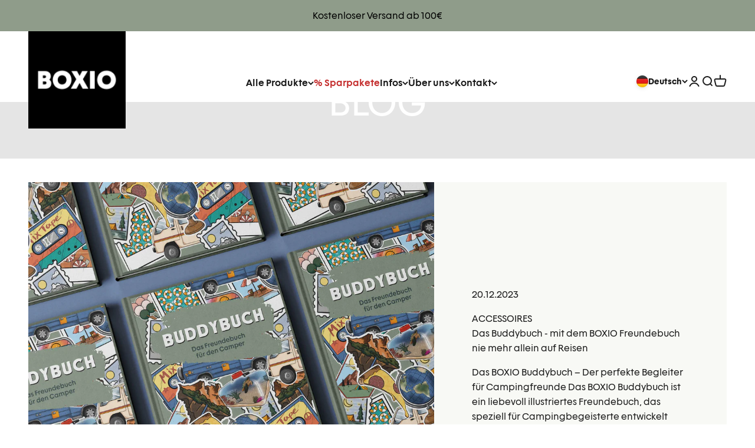

--- FILE ---
content_type: text/css
request_url: https://boxio.de/cdn/shop/t/32/assets/custom.css?v=10757727289001273211765961127
body_size: 5822
content:
.jdgm-star:before{font-family:JudgemeStar!important}.section--extra-tight{--calculated-section-spacing-block-start: min(16px, var(--section-spacing-block-start, var(--section-spacing-block, var(--context-section-spacing-block-start))));--calculated-section-spacing-block-end: min(16px, var(--section-spacing-block-end, var(--section-spacing-block, var(--context-section-spacing-block-end))))}@media screen and (min-width: 700px){.section--extra-tight{--calculated-section-spacing-block-start: min(24px, var(--section-spacing-block-start, var(--section-spacing-block, var(--context-section-spacing-block-start, 0px))));--calculated-section-spacing-block-end: min(24px, var(--section-spacing-block-end, var(--section-spacing-block, var(--context-section-spacing-block-end, 0px))))}}@media screen and (min-width: 1600px){.section--extra-tight{--calculated-section-spacing-block-start: min(36px, var(--section-spacing-block-start, var(--section-spacing-block, var(--context-section-spacing-block-start, 0px))));--calculated-section-spacing-block-end: min(36px, var(--section-spacing-block-end, var(--section-spacing-block, var(--context-section-spacing-block-end, 0px))))}}.semi-bold,.subheading{font-family:var(--text-font-family-semibold);font-weight:var(--text-font-weight-semibold)}.bold{font-family:var(--heading-font-family);font-weight:var(--heading-font-weight)}.button,.btn{font-family:var(--text-font-family-semibold);font-weight:var(--text-font-weight-semibold);font-size:var(--text-base);width:fit-content;padding-inline-start:var(--spacing-8);padding-inline-end:var(--spacing-8)}.prose :is(h1,h2,h3,h4,h5,h6) .text-custom{font-family:var(--heading-font-family)}html.lock [id^=trustbadge-container-],html.lock #CookiebotWidget,body.quick-add-visible [id^=trustbadge-container-],body.quick-add-visible #CookiebotWidget{display:none!important}.cart-drawer .button.button--xl{max-width:100%;width:100%}.cart-drawer__payment-icons{justify-content:center}.ds-cart-drawer__shipping-text{margin-top:calc(var(--spacing-2) * -1)}.ds-cart__free-shipping{color:rgb(var(--success-text))}.section_header .heading{text-transform:uppercase}.section_header .subheading{font-family:var(--text-font-family-semibold);font-weight:var(--text-font-weight-semibold);font-size:var(--text-lg);margin:0}.slideshow__controls.stretch{width:100%;padding-left:80px;padding-right:80px;bottom:50%;right:0}.slideshow__controls.stretch .prev-next-buttons{justify-content:space-between}.page-dots.slideshow_page-dots{display:none}@media screen and (min-width: 1150px){.section-header{grid-template-columns:80vw}.shopify-section--product-recommendations .section-header{justify-content:center}}@media (max-width: 699px){.slideshow__controls{width:100%;display:flex;justify-content:center}.slideshow__controls.stretch{bottom:var(--container-gutter)}.place-self-end-center .slide_sub_heading{margin:15px auto}.section-header .subheading{font-family:var(--text-font-family-semibold);font-weight:var(--text-font-weight-semibold);font-size:var(--text-lg)}.page-dots.slideshow_page-dots{justify-content:center;gap:var(--spacing-2-5) var(--spacing-4);flex-wrap:wrap;display:flex;color:#fff}.slideshow__controls .circle-button--fill-mobile{background:#fff;color:#000}}.floating-controls-container .circle-button{opacity:1;visibility:visible;transform:scale(1);border-color:rgb(var(--text-color) / 1)}.floating-controls-container .circle-button[disabled]{opacity:0;visibility:hidden;pointer-events:none}@media screen and (max-width: 699px){.form{justify-content:center}}.dropdown-menu.ds-dropdown-menu .dropdown-menu__item{opacity:1;height:100%}.dropdown-menu.ds-dropdown-menu .ds-dropdown-menu__item-details{height:100%}.dropdown-menu.ds-dropdown-menu{border-radius:var(--spacing-2);padding:0 var(--spacing-4);gap:0}.ds-header__link-list .highlight,.ds-panel__links .highlight{color:rgb(var(--header-highlight-color))}.ds-header__link-list .highlight-2,.ds-panel__links .highlight-2{color:rgb(var(--header-highlight-color-2))}.dropdown-menu.ds-dropdown-menu li{min-height:50px;color:#3d5152}.dropdown-menu.ds-dropdown-menu li+li{border-top:1px solid #ccc}.ds-dropdown-menu__item-icon{max-width:50px}.panel-list__wrapper.ds-panel-list__wrapper,.panel-list__wrapper.ds-panel-list__wrapper .text-subdued{color:#3d5152}.ds-panel__back-link{background:#e8e8e8}.panel__wrapper.ds-panel__wrapper{padding:0}.ds-panel__links li{min-height:50px}.ds-panel__links li a,.ds-panel__links li button{height:100%;padding:0 var(--spacing-4)}.ds-panel__links li a{display:inline-flex;align-items:center;justify-content:space-between}.ds-panel__links li+li{border-top:.5px solid #3d5152}.ds-panel__links.v-stack{gap:0}.ds-panel__wrapper .panel-footer{padding:var(--drawer-body-padding)}.ds-panel__item-circle{width:50px;display:inline-flex;justify-content:center}@media (min-width: 1150px){.desk__icon_list{margin-top:-30px}.header__main-nav{padding-right:20px}.header__link-list.ds-header__link-list{gap:var(--spacing-4) var(--header-link-list-spacing)}}.slide_heading{text-transform:uppercase}.slide_sub_heading{margin-left:auto;margin-right:auto;text-transform:uppercase}@media (max-width: 699px){.content-over-media .prose{margin-bottom:20px}}.column_subtitle,.column__heading{text-transform:uppercase}.multi-column__item .prose{margin:10px 0 50px}.shopify-section--multi-column .multi-column.scroll-area{align-items:center}.rich-text__wrapper .heading_block{text-transform:uppercase}.price-list .text-subdued{color:rgb(var(--text-color) / 1)}.product-card__info .price-list.ds-price-list-row-reverse,.rating-with-text .price-list.ds-price-list-row-reverse{flex-direction:row-reverse}.hotspot_content .section_header{margin-bottom:30px}.hotspot_content .section_header .subheading{text-transform:uppercase}.hotspot_content .prose{margin-bottom:40px}.hot-spot__dot:hover{background:#f8db7d}.popover::part(content){border-radius:0}.content-over-media.hot-spots>:is(img,video,iframe,svg,video-media){object-fit:contain}.multiple-images-with-text__content-list .section_header,.multiple-images-with-text__content-list .prose{margin-bottom:30px}.ctm_btn.text-with-icon{font-weight:500}.multiple-images-with-text__content-with-nav .circle-button.ring{box-shadow:0 0 0 1px rgb(var(--text-color) / 1)}.media-with-text .section_header .subheading{text-transform:uppercase}.content_description{padding:25px 0}@media (max-width: 699px){.content_description{padding:0 0 25px}}@media screen and (min-width: 1000px){.media-with-text__item.ds-media-with-text__item{align-items:flex-start}.media-with-text__item.ds-media-with-text__item .media-with-text__media{padding-top:var(--media-with-text-content-padding)}}.logo-list__item{padding:0;border:none;align-items:stretch}.logo-list__image{object-fit:cover}.shopify-section--testimonials .ring,.shopify-section--image-link-blocks .ring,.shopify-section--faq .ring{box-shadow:0 0 0 1px rgb(var(--text-color) / 1)}.shopify-section--testimonials .ring:hover,.shopify-section--image-link-blocks .ring:hover,.shopify-section--faq .ring:hover{box-shadow:0 0 0 1px #f8db7d;color:#f8db7d}.footer_bottom_part{padding:30px 0}.footer_right_side button.text-with-icon{color:rgb(var(--text-color))}.footer__block .block_title{text-transform:uppercase}.footer__block-content span:hover{color:#f8db7d}.footer__block-content{display:flex;flex-direction:column}.footer{--footer-block-list-gap: var(--spacing-6) !important}@media (max-width: 999px){.footer__block-list{gap:20px}.footer__block-list{justify-content:space-between}.footer__block-list{flex-wrap:wrap}}@media (max-width: 767px){.footer__block ul{display:grid!important}.footer__block ul li{margin:0!important}}@media (max-width: 699px){.footer__block-list{row-gap:40px}.footer__aside .footer__aside-top{width:100%;display:block}.footer__aside{display:flex;flex-wrap:wrap;justify-content:center}.footer__aside .social-media{justify-content:center;margin-bottom:30px}}@media screen and (min-width: 700px){.footer__block--text{flex-basis:calc(20% - var(--spacing-6))}.footer__block--menu{max-width:unset;flex-basis:calc(20% - var(--spacing-6))}.footer__block--menu.double{flex-basis:calc(40% - var(--spacing-6))}}@media screen and (min-width: 1000px){.footer__block-list{flex-wrap:nowrap}}.product-card{border-radius:var(--rounded-lg);display:flex;flex-direction:column}.product-card__figure .product-card__image{object-fit:cover;border-radius:var(--rounded-lg)}.product-card__figure a{display:block;height:100%}.product-card__quick-buy{width:100%;left:0;text-align:center}.product-card__info.ds-product-card__info{gap:var(--spacing-4);display:flex;flex-direction:column;height:100%;justify-content:space-between}.ds-product-card__info .ds-product-card__price{margin-top:var(--spacing-1)}.product-card__buy-buttons{justify-content:center;justify-items:stretch}.product-card__buy-buttons .button--outline{width:100%}.product-card__figure{border-radius:50%}@media (max-width: 699px){.floating-controls-container .circle-button--lg{width:45px;height:45px}.floating-controls-container .circle-button:first-of-type:not(:lang(ae),:lang(ar),:lang(arc),:lang(bcc),:lang(bqi),:lang(ckb),:lang(dv),:lang(fa),:lang(glk),:lang(he),:lang(ku),:lang(mzn),:lang(nqo),:lang(pnb),:lang(ps),:lang(sd),:lang(ug),:lang(ur),:lang(yi)){left:0}.floating-controls-container .circle-button:last-of-type:not(:lang(ae),:lang(ar),:lang(arc),:lang(bcc),:lang(bqi),:lang(ckb),:lang(dv),:lang(fa),:lang(glk),:lang(he),:lang(ku),:lang(mzn),:lang(nqo),:lang(pnb),:lang(ps),:lang(sd),:lang(ug),:lang(ur),:lang(yi)){right:0}.floating-controls-container .circle-button{top:calc(40% - 24px)}}@media not screen and (pointer: fine){.product-card__mobile-quick-buy-button{margin-left:auto;margin-right:1.075rem}}.custom_btn{margin-top:40px;text-align:center}.collection-navigation-mobile{display:none}.collection-navigation-desktop{padding-top:0;padding-bottom:0;display:flex;flex-direction:row;row-gap:30px;column-gap:30px;align-items:center;justify-content:center;flex-wrap:wrap}.collection-navigation-desktop__link.current{text-decoration:underline;text-underline-offset:3px}.collection-navigation-desktop__link{font-size:var(--text-lg);font-family:var(--text-font-family-semibold);font-weight:var(--text-font-weight-semibold)}@media screen and (max-width: 699px){.collection-navigation-desktop{display:none}.collection-navigation-mobile{display:flex;flex-direction:column;justify-content:center;align-items:center;position:relative}.collection-navigation-mobile__btn{padding:var(--spacing-4) 0;width:100%;margin-left:auto;margin-right:auto;text-align:center;font-size:var(--text-lg);font-family:var(--text-font-family-semibold);font-weight:var(--text-font-weight-semibold)}.collection-navigation-mobile__link.hidden{display:none}.collection-navigation-mobile__links{display:flex;flex-direction:column;align-items:stretch;justify-content:center;gap:5px;margin-top:calc(1rem + 5px);position:absolute;top:30px;z-index:1;background-color:#fff;padding:10px}.collection-navigation-mobile__link.current{text-decoration:underline;text-underline-offset:3px}.collection-navigation-mobile__link{display:block;background-color:#f8f9f5;padding:5px 10px;text-align:center}}.main-collection.content-over-media{place-items:flex-start center;gap:0}.pagination__container{display:flex;justify-content:center}.collection.collection--filters-sidebar .pagination__container{grid-column:2}.main-collection.content-over-media>:is(img){min-height:auto}.prose .main-collection__subheading{margin-block-start:10px}#accordion-sort-by,.popover-listbox__option[value=title-ascending],.popover-listbox__option[value=title-descending],.popover-listbox__option[value=best-selling]{display:none}@media screen and (max-width: 699px){.main-collection.content-over-media{grid-template:none}.collection.ds-collection{margin-block-start:var(--spacing-4)}}@media screen and (max-width: 999px){#accordion-sort-by{display:block}}.main-collection__mobile-split{display:flex;flex-direction:row}.main-collection__mobile-split img{width:50%}.animated-arrow.animated-arrow-bottom:before{transform:translateY(-5px) rotate(135deg)}.animated-arrow.animated-arrow-bottom{margin-top:15px;border:1px solid black;border-radius:100%;padding:20px}.facets__floating-filter{z-index:2}.ds-mobile-filter{display:flex;justify-content:flex-end}@media screen and (min-width: 1000px){.ds-mobile-filter{display:none}}@media screen and (min-width: 1000px){.product-info{max-width:500px}}.block-swatch__item{display:flex;flex-direction:column;align-items:center;justify-content:center;height:100%;padding-bottom:10px;padding-top:10px;z-index:10}:checked+.block-swatch:before,.block-swatch.is-selected:before{background:#dedfcf}:checked+.block-swatch,:checked+.block-swatch:hover{border:1px solid #dedfcf}.block-swatch{border:1px solid #707070}.block-swatch:hover{border:1px solid #f8db7d}.ds-media-swatch__wrapper{display:flex;flex-direction:column;align-items:center}.ds-media-swatch__wrapper.disabled{opacity:.5}.ds-media-swatch__wrapper.disabled .media-swatch:after{color:rgb(var(--text-color) / .5);background-image:linear-gradient(to bottom right,#0000 50%,currentColor 50% calc(50% + 2px),#0000 calc(50% + 2px));content:"";position:absolute;top:0;left:0;right:0;bottom:0}.variant-picker__option-values.ds-variant-picker__option-values{display:grid;grid:auto / auto-flow 1fr;width:fit-content}.ds-media-swatch__value{margin-block-start:var(--spacing-2)}.buy-buttons--full .button--xl{max-width:500px;width:100%}.product-info__offer-list{grid-template-rows:repeat(auto-fit,minmax(20px,1fr))}.offer{padding:var(--spacing-1);display:flex;align-items:center}.content_description .metafield-rich_text_field ul{list-style-type:">";list-style-position:outside;margin-left:10px}.content_description .metafield-rich_text_field ul li{padding-left:10px;min-height:1em}.testimonial-list{padding-top:50px}.media-with-text__media,.media-with-text__content .prose{opacity:1}.animated-arrow:before{width:var(--spacing-4);height:var(--spacing-4)}.circle-button{width:var(--spacing-10);height:var(--spacing-10);color:#fff;background-color:#3d5152;box-shadow:none}.accordion-box.bg-secondary .accordion:first-of-type{border-block-start-width:0}.accordion-box.bg-secondary .accordion:last-of-type{border-block-end-width:0}.accordion__toggle:hover .accordion__toggle-text{color:var(--hover-color)}.product-info__accordion .animated-arrow:before{width:var(--spacing-2);height:var(--spacing-2)}.product-info__accordion .circle-button{width:var(--spacing-5);height:var(--spacing-5);color:#fff;background-color:#3d5152;box-shadow:none}.product-info__accordion .accordion__toggle{--accordion-spacing: var(--spacing-2)}.product-info__accordion .accordion__toggle:hover .accordion__toggle-text{color:var(--hover-color)}.product-info li{list-style-position:outside;margin-inline-start:var(--spacing-4-5)}.group[aria-expanded=true] .animated-arrow.group-expanded\:rotate{transform:rotate(270deg)}.section__faq .accordion{border-color:#707070}.section__faq .accordion__toggle-text{max-width:70%}.featured-collection__btn{display:flex;flex-direction:row;justify-content:center;align-items:center}.animated-arrow.animated-arrow-bottom.featued-collection:before{left:-2px}.image-link-blocks__slider{display:flex;justify-content:center;align-items:center;gap:40px}.image-link-blocks{gap:0}.stretching-dots.image-link-blocks__dots>*[aria-current=true]{width:var(--spacing-2)}.product-info__product-description-desktop{display:block}.product-info__product-description-mobile,.load-more__container.featured-collection{display:none}.section.section__image-link-blocks{padding-inline-start:0;padding-inline-end:0}.scrollable-with-controls.floating-controls-container{overflow-x:scroll}.section__image-link-blocks.ds-section__image-link-blocks .section-header{padding-inline:var(--container-gutter)}.image-link-blocks__scrollbar{padding-inline-start:max(var(--calculated-section-spacing-inline),50% - var(--container-max-width) / 2);padding-inline-end:max(var(--calculated-section-spacing-inline),50% - var(--container-max-width) / 2)}.image-link-blocks__scrollbar .scrollbar{max-width:70vw;margin:0 auto}.image-link-blocks__scrollbar .scrollbar__progress{height:var(--spacing-1);border-radius:var(--rounded-input)}.image-link-blocks__scrollbar .scrollbar__progress:before{background:#3d5152;border-radius:var(--rounded-input)}.animated-arrow--bottom{transform:rotate(90deg)}.faq-ring{margin-left:5px;margin-right:5px}.product-info__inventory{margin-block-end:0;margin-block-start:0;display:flex;gap:7px;flex-direction:row;align-items:center}.product-info__inventory.instock{color:rgb(var(--success-text))}.product-info__inventory.lowstock{color:rgb(var(--warning-text))}.icon--inventory{position:relative;width:25px;height:25px}.icon--inventory:before{width:9px;height:9px;background:rgb(var(--success-text));border-radius:9px;position:absolute;left:0;top:0;content:"";margin:8px}.icon--inventory.low:before{background:rgb(var(--warning-text))}.icon--inventory.oos:before{background:rgb(var(--error-text))}.icon--inventory:before{-webkit-animation:inventory-pulse 2s linear infinite;animation:inventory-pulse 2s linear infinite}.icon--inventory.low:after{background:rgb(var(--warning-text))}.icon--inventory.oos:after{background:rgb(var(--error-text))}.icon--inventory:after,.icon--inventory:before{width:9px;height:9px;background:rgb(var(--success-text));border-radius:9px;position:absolute;left:0;top:0;content:"";margin:8px}.product-info__subtitle+.product-info__title{margin-block-start:0}.product-info__title+.product-info__subtitle{margin-block-start:calc(var(--product-info-block-spacing) / 4)}.ds-product-info__subtitle{color:rgb(var(--text-color))}.ds-product-info__title{display:flex;flex-direction:column;gap:calc(var(--product-info-block-spacing) / 4)}.product-info__price{margin-block-end:0}.product-info__buy-buttons{margin-block-start:0;margin-block-end:calc(var(--product-info-block-spacing) / 1.5)}.product-info__text{margin-block-start:calc(var(--product-info-block-spacing) / 1.5)}.horizontal-product__cta{display:flex;flex-direction:column;gap:5px;align-items:stretch}.cart-order__summary .horizontal-product__cta{margin-inline-end:0}.cart-order__summary .horizontal-product{padding-inline:0}.horizontal-product__cta .button{width:100%}.horizontal-product__info-title{color:#3d5152}.horizontal-product-list.rounded-xs{border-radius:5px}.product-info__recommendations-desktop{display:block}.product-info__recommendations-mobile{display:none}.cart-drawer__recommendations.ds-cart-drawer__recommendations{--horizontal-product-width: 330px}@media screen and (max-width: 699px){.horizontal-product__cta{flex-direction:row}}@media screen and (max-width: 470px){.horizontal-product__cta{flex-direction:column;width:100%}}@-webkit-keyframes inventory-pulse{0%{opacity:.5}to{transform:scale(2.5);opacity:0}}@keyframes inventory-pulse{0%{opacity:.5}to{transform:scale(2.5);opacity:0}}@media screen and (max-width: 999px){.content_description .metafield-rich_text_field ul{list-style-type:none}}@media screen and (min-width: 1000px){.product-gallery__thumbnail-list{grid-auto-columns:136px;gap:var(--spacing-2)}}@media screen and (max-width: 699px){.product-info{text-align:center}.product-info__accordion{text-align:start}.product-info__price .rating-with-text{flex-direction:column;justify-content:center;gap:10px}.product-info__price .rating{margin-inline-start:0}.block-swatch{text-align:left;transition:width 1s}.product-info__product-description-desktop{display:none}.product-info__product-description-mobile{display:block}.product-info__recommendations-desktop{display:none}.product-info__recommendations-mobile{display:block}.text-with-icon.product-info__inventory{justify-content:center}.offer{text-align:left}.media-with-text__content{padding:40px 10px}.section.section__faq{padding-block-start:20px;padding-block-end:20px}.featured-collection__btn{display:none}.load-more__container.featured-collection{display:flex;flex-direction:column;justify-content:center;align-items:center;font-weight:500}.load-more__container.featured-collection .animated-arrow.animated-arrow-bottom{width:52px;height:52px}.hotspot_content .section_header{margin-bottom:10px}.accordion-box{padding:var(--spacing-1) var(--spacing-2)}.scroll-area{overflow-x:scroll}.image-link-blocks.scroll-area.bleed{margin-inline-end:0}}@media screen and (max-width: 400px){.block-swatch{transition:width 1s}}.cross-selling-image{position:relative;max-height:180px;max-width:180px}.cross-sell{max-width:80rem}.cross-sell__images{display:flex;align-items:flex-start;justify-content:flex-start;margin-top:1.25rem;gap:20px}.cross-sell__items-container{display:flex;flex-direction:column;margin-top:1.25rem}.cross-sell__items{display:flex;flex-direction:column;flex-grow:1;margin-top:1.25rem;margin-bottom:2.5rem;gap:10px}.cross-selling-item{display:flex;flex-direction:column;text-align:center;align-items:center;justify-content:flex-start;gap:10px;flex-basis:180px}.cross-selling-title .price-list{justify-content:center}.cross-sell__total-container{display:flex;flex-direction:column;align-items:flex-start;gap:20px}.cross-sell__total{display:flex;align-items:end;justify-content:center;margin-bottom:.5rem}.cross-sell__total-price{margin-right:5px;font-weight:500}.cross-sell__total-sale{margin-right:5px}.cross-sell__button{width:500px;cursor:pointer}.cross-sell__button-desktop{display:block}.cross-sell__button-mobile{display:none}.cross-sell__header{display:flex;flex-direction:column;gap:20px;margin-bottom:2rem;align-items:flex-start;text-align:start}.cross-sell__icon{display:block;position:relative;height:180px;width:10px}.cross-sell__icon svg{position:absolute;top:50%}.cross-selling-title-container svg{display:block}.cross-selling-image__remove,.cross-selling-image__add{position:absolute;top:5px;right:5px}.cross-selling-image__remove,.cross-selling-image__add{cursor:pointer}.cross-selling-title__add{border-radius:100px}.cross-sell__product-wrapper{position:relative}.cross-sell__main-product{position:absolute;left:0;top:0;width:100%;z-index:0}.cross-sell__products-wrapper{display:flex;flex-direction:column;gap:var(--spacing-4);justify-content:space-between;overflow-x:hidden;margin-left:calc(25% + var(--spacing-8));z-index:2}.cross-sell__products-wrapper.floating-controls-container .circle-button{top:calc(50% + 12px)}.cross-sell__products-header-wrapper{display:flex;flex-direction:column;gap:var(--spacing-4);align-items:flex-start}@media screen and (max-width: 1000px){.cross-sell__icon{height:120px}.cross-sell__products-wrapper .product-card__figure{aspect-ratio:1}}@media screen and (max-width: 999px){.cross-sell__images{flex-wrap:wrap;gap:7px;justify-content:center}.cross-sell__total-container{align-items:center}}@media screen and (max-width: 699px){.cross-selling-image{max-width:150px}.cross-sell__button{width:auto}.cross-sell__button-desktop{display:none}.cross-sell__button-mobile{display:block}.cross-sell__icon{display:none}.cross-selling-title-container svg{display:none}.cross-selling-title-container{justify-content:center}.cross-sell__items{gap:5px}.cross-sell__products-wrapper{margin-left:0;position:relative;z-index:2;padding-block:var(--mobile-content-padding-top) var(--spacing-8)}.cross-sell__main-product{width:100%;left:unset;right:0}.cross-sell__products-header-wrapper{padding-inline:var(--context-section-spacing-inline)}.cross-sell__products-wrapper.floating-controls-container .circle-button{display:none}}.blog-banner-content{z-index:1}.blog-banner{position:relative}.blog-filter-list{color:#000}.blog-banner__form{max-width:100%}.input{background:#fff;color:rgb(var(--text-color));border-radius:0}.floating-label{color:rgb(var(--text-color));opacity:1}.fieldset-with-submit__privacy{font-size:10px;text-align:left!important;font-weight:300;line-height:13px;letter-spacing:1px}.textarea.is-floating{background-color:#fff;border-radius:0}.fieldset-with-submit__outer{display:flex;flex-direction:column}.fieldset-with-submit__inner{display:flex;flex-direction:row;gap:5px;margin-top:10px}.blog-filter-list{margin-block-start:var(--spacing-14);text-underline-offset:5px}.blog-filter-list [aria-selected=false]{opacity:1}.blog-filter-list [aria-selected=true]{text-decoration:underline}.shopify-section--testimonials+.shopify-section--image-link-blocks{padding-block-start:2rem}.blog-post-card__info{align-items:center;display:flex}.blog-post-card__figure img{aspect-ratio:1}@media screen and (min-width: 1400px){.blog-posts__container{margin-block-start:var(--spacing-14);margin-block-end:var(--spacing-14)}}@media screen and (min-width: 1150px){.blog-post-card--featured .blog-post-card__info{padding:var(--spacing-5) var(--spacing-16)}.blog-post-card--featured{grid-template-columns:1fr .72fr}.shopify-section--testimonials+.shopify-section--image-link-blocks{padding-block-start:6rem}.blog-posts{--article-per-row: var(--blog-posts-per-row, 4)}}@media screen and (min-width: 700px){.blog-post-card{--blog-post-card-figure-gap: var(--spacing-10);height:100%;align-content:stretch;align-items:stretch}.blog-post-card:not(.blog-post-card--featured) .blog-post-card__heading a{overflow:hidden;-webkit-line-clamp:3;-webkit-box-orient:vertical;display:-webkit-box}.blog-post-card:not(.blog-post-card--featured) .blog-post-card__info-inner{grid-template-rows:auto}.blog-post-card:not(.blog-post-card--featured) .blog-post-card__content{overflow:hidden;-webkit-line-clamp:4;-webkit-box-orient:vertical;display:-webkit-box}}@media screen and (min-width: 700px){.fieldset-with-submit{grid-template-columns:1fr 1fr 1fr}.blog-post-navigation-mobile{display:none}.blog-post-navigation-desktop{display:flex;justify-content:center}}@media screen and (max-width: 699px){.fieldset-with-submit{max-width:250px}.blog-banner__form{justify-content:center}.fieldset-with-submit__privacy{font-size:9px}.blog-post-card--featured{background-color:transparent;gap:var(--blog-post-card-figure-gap)}.blog-post-card--featured .blog-post-card__info{padding:0}.blog-post-card__info-inner{text-align:center;justify-content:center}.blog-post-card__meta{justify-content:center}.blog-post-card__content-button{display:flex;justify-content:center}.blog-posts{--blog-articles-gap: var(--spacing-12)}.blog-post-navigation-mobile{color:#000;display:flex;justify-content:center;align-items:center;flex-direction:column;position:relative;margin-block-start:var(--spacing-10)}.blog-post-navigation-mobile__link.hidden,.blog-post-navigation-desktop{display:none}.blog-post-navigation-mobile__links{display:flex;flex-direction:column;align-items:stretch;justify-content:center;gap:5px;margin-top:5px;position:absolute;top:30px;z-index:1;background-color:#fff;padding:10px}.blog-post-navigation-mobile__link[aria-selected=true]{text-decoration:underline;text-underline-offset:3px}.blog-post-navigation-mobile__link{display:block;background-color:#f8f9f5;padding:5px 10px;text-align:center;font-weight:400}.kl-private-reset-css-Xuajs1{flex-wrap:wrap}.kl-private-reset-css-Xuajs1[data-testid=form-row]>.kl-private-reset-css-Xuajs1[data-testid=form-component]{flex:1 1 100%!important}}.slideshow-2__slide_heading,.slideshow-2__slide_content{text-align:center}.slidehow-2__prose.prose{margin-top:40px}.article-product__wrapper{display:flex;flex-direction:row;align-items:center;margin-block-start:50px!important;margin-block-end:50px!important;background-color:#f8f9f5;padding:40px 20px;gap:5px}.article-product__content{display:flex;flex-direction:column;flex-basis:50%;align-items:flex-start;justify-content:center;gap:20px}.article-product__content-description{margin-block-start:0!important}.article-product__image{flex-basis:50%;background:none!important;margin-block:0!important;object-fit:contain;object-position:center}.article-product__image img{margin-block:0!important}.article-content .prose ul{list-style-position:outside;margin-left:20px}.article-content .prose ul li{padding-left:10px;min-height:1em}@media screen and (max-width: 699px){.article-product__wrapper{flex-direction:column;padding:0}.article-product__content{padding:40px 20px}}.ds-article-highlight__wrapper{background-color:var(--highlight-background-color);border-left:2px solid var(--highlight-color);padding:var(--spacing-6)}.ds-article-note{color:var(--text-color);background-color:var(--background-color);padding:var(--spacing-6);width:fit-content;margin:var(--container-gutter);display:flex;flex-direction:column;gap:var(--spacing-4)}.article>.ds-article__container .container{display:grid;gap:var(--spacing-10);margin-block-end:var(--article-margin-block-end);justify-content:safe center}.ds-article-relevant-articles{display:flex;flex-direction:column;gap:var(--spacing-2);margin:var(--container-gutter)}.ds-article-relevant-article{display:flex;flex-direction:column;gap:var(--spacing-1);border-left:1px solid #707070;padding-inline-start:var(--spacing-2)}.ds-article-relevant-article__tag{font-weight:700}.ds-article__container{display:grid;grid-template-rows:auto;grid-template-areas:"note" "relevant" "content"}.ds-article-note__container{grid-area:note;position:relative}.ds-article__container .container{grid-area:content}.ds-article-relevant-articles__container{grid-area:relevant;position:relative}.article-content.ds-article-content{padding-block-start:0}@media screen and (min-width: 700px){.article>.ds-article__container .container{gap:var(--spacing-16)}}@media screen and (min-width: 1150px){.article-content.ds-article-content{padding-block-start:var(--spacing-10)}.ds-article__container{display:grid;grid-template-columns:.5fr 1fr .5fr;grid-template-areas:"note content relevant"}.ds-article-note{position:sticky;z-index:100;top:25vh;margin-left:var(--spacing-12)}.ds-article-relevant-articles{position:sticky;z-index:100;top:25vh;margin-right:var(--spacing-12)}}.collection__facets .circle-button{width:var(--spacing-6);height:var(--spacing-6)}.collection__facets .circle-button .animated-arrow:before{width:var(--spacing-2);height:var(--spacing-2)}details.last-element .dropdown-menu .dropdown-menu:not(:lang(ae),:lang(ar),:lang(arc),:lang(bcc),:lang(bqi),:lang(ckb),:lang(dv),:lang(fa),:lang(glk),:lang(he),:lang(ku),:lang(mzn),:lang(nqo),:lang(pnb),:lang(ps),:lang(sd),:lang(ug),:lang(ur),:lang(yi)){left:unset;right:calc(100% + var(--spacing-4))}product-recommendations reveal-items.center{margin:0 auto}.product-card__title,.product-card__title>*{color:#3d5152;line-height:1.2}.ds-breadcrumbs{display:flex;align-items:center;gap:var(--spacing-1);padding-block-start:0;padding-block-end:0;flex-wrap:wrap}.shopify-section--main-product .ds-breadcrumbs{padding-block-start:var(--spacing-6);padding-block-end:var(--spacing-6)}.ds-breadcrumbs.justify-start{justify-content:start}.ds-breadcrumbs.justify-center{justify-content:center}.ds-breadcrumbs.justify-end{justify-content:end}.ds-breadcrumbs__collection-title{margin-block-end:var(--spacing-4)}@media screen and (max-width: 999px){.shopify-section--main-product .ds-breadcrumbs{padding-block-start:var(--spacing-4);padding-block-end:var(--spacing-4)}}@media screen and (min-width: 1600px){.shopify-section--main-product .ds-breadcrumbs{padding-block-start:0}}.ds-badge-on-sale{transform:translateY(-10%);margin-block:var(--spacing-2)}.ds-badge-on-sale-collection{margin:0 auto}.prose.ds-worlds__content>*{margin-block-start:var(--spacing-2)!important}.ds-worlds__content .ds-worlds__link{width:fit-content}.text-center .ds-worlds__content .ds-worlds__link{margin-inline:auto}.text-start .ds-worlds__content .ds-worlds__link{margin-inline:0 auto}.text-end .ds-worlds__content .ds-worlds__link{margin-inline:auto 0}@media screen and (min-width: 700px){.media-grid.ds-worlds{grid:auto-flow dense var(--calculated-row-height) / repeat(6,minmax(0,1fr))}.sm\:text-center .ds-worlds__content .ds-worlds__link{margin-inline:auto}.sm\:text-start .ds-worlds__content .ds-worlds__link{margin-inline:0 auto}.sm\:text-end .ds-worlds__content .ds-worlds__link{margin-inline:auto 0}}.ds-block-swatch{display:flex;align-items:center;justify-content:center}.ds-is-selected{background-color:#dedfcf}.ds-block-swatch:hover{border:1px solid #707070}@media screen and (max-width: 699px){.ds-block-swatch span{font-size:var(--text-sm)}.ds-mx-auto{margin:0 auto}.ds-variant-picker{gap:var(--spacing-2)}}.ds-flex-col{display:flex;flex-direction:column;align-items:start}.ds-w-fit{width:fit-content}.ds-grid-2{display:flex;gap:2rem;align-items:end;overflow-x:auto;overflow-y:hidden;scroll-snap-type:x mandatory;scroll-behavior:smooth;-webkit-overflow-scrolling:touch;scrollbar-width:none;-ms-overflow-style:none}.ds-grid-2::-webkit-scrollbar{display:none}.ds-grid-2>*{flex:0 0 auto;scroll-snap-align:start;min-width:280px;max-width:350px}.ds-free-products-wrapper{width:100%;overflow:hidden}.ds-free-products-header{display:flex;justify-content:space-between;align-items:center;margin-bottom:1rem}.scroll-arrows{display:flex;gap:.5rem}.scroll-arrow{pointer-events:all;background:#fffffffa;border-radius:50%;width:44px;height:44px;display:flex;align-items:center;justify-content:center;cursor:pointer;transition:all .2s ease}.scroll-arrow:hover{background:#fff}.scroll-arrow:active{transform:scale(.95)}.scroll-arrow svg{color:#333;width:24px;height:24px}@media screen and (max-width: 699px){.ds-grid-2{gap:1.5rem}.ds-grid-2>*{min-width:240px;max-width:300px}.scroll-arrow{width:36px;height:36px}.scroll-arrow svg{width:20px;height:20px}}
/*# sourceMappingURL=/cdn/shop/t/32/assets/custom.css.map?v=10757727289001273211765961127 */


--- FILE ---
content_type: text/css
request_url: https://boxio.de/cdn/shop/t/32/assets/announcement-bar.css?v=10432678498462896581738080615
body_size: -483
content:
.announcement_wrapper{display:flex;justify-content:space-between}.announcement_wrapper p{display:flex;align-items:center;gap:10px}.announcement_wrapper p img,.ds-announcement-bar__item img{height:35px}.ds-tab_down{display:none}.announcement_wrapper .ds-tab_up{display:flex;justify-content:space-between;width:100%}.announcement_wrapper .ds-tab_up.center{justify-content:center}.ds-static_announcement .shape-circle.shape--sm{opacity:0;visibility:hidden}.announcement-bar__wrapper.ds-announcement-bar__wrapper{max-width:60vw;justify-content:center}.ds-announcement-bar__item{display:flex;justify-content:space-between;align-items:center;gap:var(--spacing-2)}@media (max-width: 1200px){.ds-tab_down{display:block}.announcement-bar__scrolling-list.ds-tab_down{display:grid}.announcement_wrapper .ds-tab_up,.ds-tab_up{display:none}.announcement_wrapper .ds-mobile.center{display:flex;justify-content:center;width:100%;font-size:10px}.announcement_wrapper .ds-mobile.centerp{font-size:10px}.announcement-bar__wrapper.ds-announcement-bar__wrapper{max-width:unset;width:100%}}
/*# sourceMappingURL=/cdn/shop/t/32/assets/announcement-bar.css.map?v=10432678498462896581738080615 */


--- FILE ---
content_type: text/css
request_url: https://boxio.de/cdn/shop/t/32/assets/component-free-shipping-bar.css?v=153152800406614327861745420551
body_size: -105
content:
.free-shipping-bar{display:flex;flex-direction:column;gap:var(--spacing-4);padding:var(--spacing-4);border-radius:var(--spacing-2);padding-left:0;padding-right:0}.free-shipping-bar span{text-align:center}.progress-container{position:relative;padding:1.5rem .5rem .5rem}.progress-bar{position:relative;display:block;width:100%;height:var(--spacing-2);border-radius:var(--spacing-1);overflow:hidden;background:#f2f2f2}.progress-bar:before{content:"";position:absolute;top:0;left:0;height:100%;width:var(--progress, 0%);transition:width .3s ease;transform:none}.progress-steps{position:absolute;top:0;left:0;right:0;display:flex;justify-content:space-between;padding:0 var(--spacing-4)}.step{display:flex;flex-direction:column;align-items:center;gap:var(--spacing-1);transform:translate(-50%);position:absolute;text-align:center;max-width:100px;left:calc(var(--threshold) / var(--max-threshold) * 100%)}.step-icon{display:flex;align-items:center;justify-content:center;width:var(--spacing-12);height:var(--spacing-12);background:#fff;border:2px solid rgb(var(--accent));border-radius:50%;color:rgb(var(--accent));transition:all .3s ease}.step.completed .step-icon{background:#f2f2f2;border-color:rgb(var(--accent));color:rgb(var(--color-background))}.step-label{font-size:10px;color:rgba(var(--color-foreground),.75);white-space:normal}.step.completed .step-label{color:rgb(var(--accent))}@media screen and (max-width: 699px){.step{max-width:var(--spacing-12)}.progress-container{padding-bottom:1.5rem}}
/*# sourceMappingURL=/cdn/shop/t/32/assets/component-free-shipping-bar.css.map?v=153152800406614327861745420551 */


--- FILE ---
content_type: text/javascript
request_url: https://boxio.de/cdn/shop/t/32/assets/component-free-product-checker.js?v=156010206067656336471763542085
body_size: 771
content:
class CartFreeProductChecker extends HTMLElement{constructor(){super(),this.checkFreeProduct=this.checkFreeProduct.bind(this),this.handleCartDrawerVisibility=this.handleCartDrawerVisibility.bind(this),this.handleQuantityChange=this.handleQuantityChange.bind(this),this.debouncedCheck=this.debounce(this.fetchCartAndCheck.bind(this),150),this.DEBUG=!1,this.isInitialized=!1}log(...args){this.DEBUG&&console.log("[FreeProductChecker]",...args)}debounce(func,wait){let timeout;return function(...args){const later=()=>{clearTimeout(timeout),func(...args)};clearTimeout(timeout),timeout=setTimeout(later,wait)}}connectedCallback(){requestAnimationFrame(()=>{this.cartDrawer=document.getElementById("cart-drawer"),this.cartDrawer&&(this.freeProductDiv=this.querySelector(".ds-cart-drawer__free-product"),this.freeProductHeader=this.cartDrawer.querySelector(".ds-free-products-header"),this.freeProductId=this.getAttribute("data-free-product-id"),this.freeProductThreshold=parseFloat(this.getAttribute("data-free-product-threshold"))*100||0,this.log("Initialized with:",{freeProductId:this.freeProductId,threshold:this.freeProductThreshold,thresholdEuro:this.freeProductThreshold/100}),this.setupEventListeners(),this.isInitialized=!0,this.log("Running initial cart check..."),setTimeout(()=>{this.debouncedCheck()},100),this.cartDrawer.classList.contains("is-open")&&(this.log("Cart drawer is already open, running additional check"),setTimeout(()=>{this.debouncedCheck()},200)))})}setupEventListeners(){document.addEventListener("cart:change",this.checkFreeProduct),document.addEventListener("cart:updated",this.checkFreeProduct),document.addEventListener("variant:add",this.debouncedCheck),this.observer=new MutationObserver(this.handleCartDrawerVisibility),this.observer.observe(this.cartDrawer,{attributes:!0,attributeFilter:["class"]}),this.cartDrawer.addEventListener("input",this.handleQuantityChange),this.cartDrawer.addEventListener("change",this.handleQuantityChange),this.cartDrawer.addEventListener("line-item:change",this.debouncedCheck),this.cartDrawer.addEventListener("line-item:remove",this.debouncedCheck),this.log("Event listeners setup complete")}disconnectedCallback(){document.removeEventListener("cart:change",this.checkFreeProduct),document.removeEventListener("cart:updated",this.checkFreeProduct),document.removeEventListener("variant:add",this.debouncedCheck),this.cartDrawer&&(this.cartDrawer.removeEventListener("input",this.handleQuantityChange),this.cartDrawer.removeEventListener("change",this.handleQuantityChange),this.cartDrawer.removeEventListener("line-item:change",this.debouncedCheck),this.cartDrawer.removeEventListener("line-item:remove",this.debouncedCheck)),this.observer&&this.observer.disconnect()}handleQuantityChange(event){const target=event.target;(target.matches(".quantity-input")||target.matches('input[is="quantity-input"]')||target.matches("input[data-line-key]"))&&(this.log("Quantity input detected:",{value:target.value,lineKey:target.dataset.lineKey,className:target.className}),this.debouncedCheck())}handleCartDrawerVisibility(mutations){for(const mutation of mutations)if(mutation.target.classList.contains("is-open")){this.log("Cart drawer opened, fetching fresh cart data"),setTimeout(()=>{this.debouncedCheck()},50);break}}async fetchCartAndCheck(){if(this.isInitialized)try{this.log("Fetching cart data...");const cartData=await(await fetch("/cart.js")).json();this.log("Fresh cart data:",{total_price:cartData.total_price,total_price_euro:cartData.total_price/100,items_count:cartData.items.length,items:cartData.items.map(item=>({id:item.product_id,quantity:item.quantity,title:item.product_title}))}),this.checkFreeProduct({detail:{cart:cartData}})}catch(error){this.log("Error fetching cart:",error)}}checkFreeProduct(event){if(!this.freeProductDiv||!this.freeProductId||!this.isInitialized){this.log("Missing elements, product ID, or not initialized");return}const cartItems=event.detail?.cart?.items||[],cartTotal=event.detail?.cart?.total_price||0;this.log("Checking free product:",{productId:this.freeProductId,cartTotal,cartTotalEuro:cartTotal/100,threshold:this.freeProductThreshold,thresholdEuro:this.freeProductThreshold/100,itemsCount:cartItems.length});const freeProductInCart=cartItems.some(item=>String(item.product_id)===String(this.freeProductId)),shouldShowFreeProduct=!freeProductInCart&&cartTotal>=this.freeProductThreshold;this.log("Decision:",{freeProductInCart,shouldShowFreeProduct,currentDisplay:this.freeProductDiv.style.display});const newDisplay=shouldShowFreeProduct?"block":"none";if(this.style.display!==newDisplay&&(this.log("Changing component visibility from",this.style.display,"to",newDisplay),this.style.display=newDisplay),this.freeProductDiv){const innerDisplay=shouldShowFreeProduct?"grid":"none";this.freeProductDiv.style.display=innerDisplay}clearTimeout(this.headerCheckTimeout),this.headerCheckTimeout=setTimeout(()=>{this.updateHeaderVisibility()},10)}updateHeaderVisibility(){if(!this.freeProductHeader){this.log("No header element found!");return}const allFreeProductComponents=this.cartDrawer.querySelectorAll("cart-free-product-checker"),visibleComponents=Array.from(allFreeProductComponents).filter(component=>component.style.display!=="none"&&component.style.display!==""),anyFreeProductVisible=visibleComponents.length>0;this.log("Header visibility check:",{totalComponents:allFreeProductComponents.length,visibleComponents:visibleComponents.length,shouldShowHeader:anyFreeProductVisible,currentHeaderDisplay:this.freeProductHeader.style.display});const newHeaderDisplay=anyFreeProductVisible?"flex":"none";this.freeProductHeader.style.display!==newHeaderDisplay?(this.log("Updating header visibility from",this.freeProductHeader.style.display,"to",newHeaderDisplay),this.freeProductHeader.style.display=newHeaderDisplay):this.log("Header display unchanged:",newHeaderDisplay)}}customElements.define("cart-free-product-checker",CartFreeProductChecker);
//# sourceMappingURL=/cdn/shop/t/32/assets/component-free-product-checker.js.map?v=156010206067656336471763542085


--- FILE ---
content_type: text/javascript
request_url: https://boxio.de/cdn/shop/t/32/assets/component-free-shipping-bar.js?v=120315407692324816601764681217
body_size: 1068
content:
var FreeShippingBar=class extends HTMLElement{static get observedAttributes(){return["shipping-threshold","product-threshold","total-price","calculated-total-price","second-product-threshold"]}constructor(){super(),this._onCartChangedListener=this._onCartChanged.bind(this)}async connectedCallback(){if((this.getAttribute("is-market")||"").toString().toLowerCase()==="false"||this.getAttribute("is-market")==="0"){const rate=typeof Shopify<"u"&&Shopify.currency&&Shopify.currency.rate?Shopify.currency.rate:1;this.shippingThreshold=Math.round(this.shippingThreshold*rate),this.productThreshold=Math.round(this.productThreshold*rate),isNaN(this.secondProductThreshold)||(this.secondProductThreshold=Math.round(this.secondProductThreshold*rate))}document.addEventListener("cart:change",this._onCartChangedListener)}disconnectedCallback(){document.removeEventListener("cart:change",this._onCartChangedListener)}get shippingThreshold(){return parseFloat(this.getAttribute("shipping-threshold"))}set shippingThreshold(value){this.setAttribute("shipping-threshold",value)}get productThreshold(){return parseFloat(this.getAttribute("product-threshold"))}get secondProductThreshold(){return parseFloat(this.getAttribute("second-product-threshold"))}set productThreshold(value){this.setAttribute("product-threshold",value)}set secondProductThreshold(value){this.setAttribute("second-product-threshold",value)}get totalPrice(){return parseFloat(this.getAttribute("total-price"))}set totalPrice(value){this.setAttribute("total-price",value)}get calculatedTotalPrice(){return parseFloat(this.getAttribute("calculated-total-price"))}set calculatedTotalPrice(value){this.setAttribute("calculated-total-price",value)}async attributeChangedCallback(attribute,oldValue,newValue){await window.customElements.whenDefined("progress-bar");const progressBarElement=this.querySelector("progress-bar");switch(attribute){case"shipping-threshold":case"product-threshold":progressBarElement.valueMax=this.productThreshold;break;case"second-product-threshold":progressBarElement.valueMax=this.secondProductThreshold;break;case"total-price":case"calculated-total-price":progressBarElement.valueNow=newValue;break}this._updateMessage(),this._updateProgress()}_formatMoney(cents,format=""){typeof cents=="string"&&(cents=cents.replace(".",""));const placeholderRegex=/\{\{\s*(\w+)\s*\}\}/,formatString=format||window.themeVariables.settings.moneyFormat;function defaultTo(value2,defaultValue){return value2==null||value2!==value2?defaultValue:value2}function formatWithDelimiters(number,precision,thousands,decimal){if(precision=defaultTo(precision,2),thousands=defaultTo(thousands,","),decimal=defaultTo(decimal,"."),isNaN(number)||number==null)return 0;number=(number/100).toFixed(precision);let parts=number.split("."),dollarsAmount=parts[0].replace(/(\d)(?=(\d\d\d)+(?!\d))/g,"$1"+thousands),centsAmount=parts[1]?decimal+parts[1]:"";return dollarsAmount+centsAmount}let value="";switch(formatString.match(placeholderRegex)[1]){case"amount":value=formatWithDelimiters(cents,2);break;case"amount_no_decimals":value=formatWithDelimiters(cents,0);break;case"amount_with_space_separator":value=formatWithDelimiters(cents,2," ",".");break;case"amount_with_comma_separator":value=formatWithDelimiters(cents,2,".",",");break;case"amount_with_apostrophe_separator":value=formatWithDelimiters(cents,2,"'",".");break;case"amount_no_decimals_with_comma_separator":value=formatWithDelimiters(cents,0,".",",");break;case"amount_no_decimals_with_space_separator":value=formatWithDelimiters(cents,0," ");break;case"amount_no_decimals_with_apostrophe_separator":value=formatWithDelimiters(cents,0,"'");break}return formatString.indexOf("with_comma_separator")!==-1,formatString.replace(placeholderRegex,value)}_updateProgress(){const progressBarElement=this.querySelector("progress-bar"),noShippingRequired2=this.calculatedTotalPrice===0;let shippingPercent=0,productPercent=0,secondProductPercent=0;this.secondProductThreshold>0?(shippingPercent=this.shippingThreshold/this.secondProductThreshold*100,productPercent=this.productThreshold/this.secondProductThreshold*100,secondProductPercent=100):this.productThreshold>0?(shippingPercent=this.shippingThreshold/this.productThreshold*100,productPercent=this.productThreshold/this.productThreshold*100):(shippingPercent=100,productPercent=100,secondProductPercent=100);let progress=0;if(noShippingRequired2&&this.productThreshold>0)if(this.totalPrice<=this.productThreshold){const range=this.productThreshold-this.shippingThreshold;progress=shippingPercent+(this.totalPrice-this.shippingThreshold)/range*(productPercent-shippingPercent)}else if(this.totalPrice<=this.secondProductThreshold&&this.secondProductThreshold>0){const range=this.secondProductThreshold-this.productThreshold;progress=productPercent+(this.totalPrice-this.productThreshold)/range*(secondProductPercent-productPercent)}else progress=100;else if(noShippingRequired2)progress=100;else if(this.totalPrice<=this.shippingThreshold)progress=this.totalPrice/this.shippingThreshold*shippingPercent;else if(this.totalPrice<=this.productThreshold){const range=this.productThreshold-this.shippingThreshold;progress=shippingPercent+(this.totalPrice-this.shippingThreshold)/range*(productPercent-shippingPercent)}else if(this.totalPrice<=this.secondProductThreshold){const range=this.secondProductThreshold-this.productThreshold;progress=productPercent+(this.totalPrice-this.productThreshold)/range*(secondProductPercent-productPercent)}else progress=100;progressBarElement.style.setProperty("--progress",`${Math.min(100,Math.max(0,progress))}%`);const shippingStep=this.querySelector(".step-shipping"),productStep=this.querySelector(".step-product"),secondProductStep=this.querySelector(".step-second-product");shippingStep&&(this.totalPrice>=this.shippingThreshold||noShippingRequired2?shippingStep.classList.add("completed"):shippingStep.classList.remove("completed")),productStep&&(this.totalPrice>=this.productThreshold?productStep.classList.add("completed"):productStep.classList.remove("completed")),secondProductStep&&(this.totalPrice>=this.secondProductThreshold?secondProductStep.classList.add("completed"):secondProductStep.classList.remove("completed"))}_updateMessage(){const messageElement=this.querySelector("span"),replaceAmount=(template,cents)=>{const replacement=`<span class="bold text-accent">${this._formatMoney(cents)}</span>`;return template.replace(/\{\{\s*.*?\s*\}\}/g,()=>replacement)};if(this.totalPrice>=this.secondProductThreshold)messageElement.innerHTML=this.getAttribute("second-product-reached-message");else if(this.totalPrice>=this.productThreshold&&this.totalPrice<this.secondProductThreshold){const remaining=this.secondProductThreshold-this.totalPrice;messageElement.innerHTML=replaceAmount(this.getAttribute("second-product-unreached-message"),remaining)}else if(this.totalPrice>=this.productThreshold)messageElement.innerHTML=this.getAttribute("product-reached-message");else if(this.totalPrice>=this.shippingThreshold||noShippingRequired){const remaining=this.productThreshold-this.totalPrice;messageElement.innerHTML=replaceAmount(this.getAttribute("product-unreached-message"),remaining)}else{const remaining=this.shippingThreshold-this.totalPrice;messageElement.innerHTML=replaceAmount(this.getAttribute("shipping-unreached-message"),remaining)}}_onCartChanged(event){const cart=event.detail.cart;this.totalPrice=cart.total_price,this.calculatedTotalPrice=cart.items.filter(item=>item.requires_shipping).reduce((sum,item)=>sum+item.final_line_price,0)}};window.customElements.get("free-shipping-bar")||window.customElements.define("free-shipping-bar",FreeShippingBar);
//# sourceMappingURL=/cdn/shop/t/32/assets/component-free-shipping-bar.js.map?v=120315407692324816601764681217


--- FILE ---
content_type: text/javascript
request_url: https://widgets.trustedshops.com/js/X30DD0DE01C2B36E9152AEAC6C4631ADC.js
body_size: 1596
content:
((e,t)=>{const a={shopInfo:{tsId:"X30DD0DE01C2B36E9152AEAC6C4631ADC",name:"BOXIO",url:"boxio.de",language:"de",targetMarket:"DEU",ratingVariant:"WIDGET",eTrustedIds:{accountId:"acc-22b4ddd3-5668-4a9f-a1eb-3b16c590faee",channelId:"chl-058d2595-ea88-4307-a438-52096f03e455"},buyerProtection:{certificateType:"CLASSIC",certificateState:"PRODUCTION",mainProtectionCurrency:"EUR",classicProtectionAmount:100,maxProtectionDuration:30,plusProtectionAmount:2e4,basicProtectionAmount:100,firstCertified:"2022-06-03 16:09:49"},reviewSystem:{rating:{averageRating:4.8,averageRatingCount:675,overallRatingCount:4146,distribution:{oneStar:7,twoStars:3,threeStars:11,fourStars:79,fiveStars:575}},reviews:[{buyerFirstName:"Franz",buyerlastName:"W.",average:5,buyerStatement:"Das gesamte Konzept und die Idee sind gut. Das Klammersystem für Toilet-up ist verbesserungsfähig, da die Klammern ständig von selbst abgehen.",rawChangeDate:"2025-05-14T12:11:40.000Z",changeDate:"14.5.2025"},{buyerFirstName:"Stefanie",buyerlastName:"S.",average:5,buyerStatement:"Die Box ist super und schnell zusammengebaut. Schneller Versand und super Support.",rawChangeDate:"2025-05-05T19:07:16.000Z",changeDate:"5.5.2025"},{buyerFirstName:"Birgit",buyerlastName:"B.",average:5,buyerStatement:"Hat alles unkompliziert und schnell funktioniert.",rawChangeDate:"2025-05-04T17:58:52.000Z",changeDate:"4.5.2025"}]},features:["SHOP_CONSUMER_MEMBERSHIP","GUARANTEE_RECOG_CLASSIC_INTEGRATION","MARS_REVIEWS","MARS_EVENTS","DISABLE_REVIEWREQUEST_SENDING","MARS_QUESTIONNAIRE","MARS_PUBLIC_QUESTIONNAIRE"],consentManagementType:"OFF",urls:{profileUrl:"https://www.trustedshops.de/bewertung/info_X30DD0DE01C2B36E9152AEAC6C4631ADC.html",profileUrlLegalSection:"https://www.trustedshops.de/bewertung/info_X30DD0DE01C2B36E9152AEAC6C4631ADC.html#legal-info",reviewLegalUrl:"https://help.etrusted.com/hc/de/articles/23970864566162"},experimentConfig:{id:245,createdAt:"2025-07-03 13:20:04.978",updatedAt:"2025-07-08 05:22:39.172",name:"Trustbadge Test",status:"PLANNED",experimentType:"TRUSTBADGE",startDateTime:"2025-07-03 13:20:04.757",plannedEndDateTime:"2025-08-07 13:20:04.757",deviceType:"DESKTOP_AND_MOBILE",bucketChance:1},contractStartDate:"2022-05-31 00:00:00",shopkeeper:{name:"Duschkraft GmbH",street:"Werftstraße 20",city:"Rostock",zip:"18057"},displayVariant:"full",variant:"full",twoLetterCountryCode:"DE"},"process.env":{STAGE:"prod"},externalConfig:{trustbadgeScriptUrl:"https://widgets.trustedshops.com/assets/trustbadge.js",cdnDomain:"widgets.trustedshops.com"},elementIdSuffix:"-98e3dadd90eb493088abdc5597a70810",buildTimestamp:"2026-01-21T05:39:00.540Z",buildStage:"prod"},r=a=>{const{trustbadgeScriptUrl:r}=a.externalConfig;let n=t.querySelector(`script[src="${r}"]`);n&&t.body.removeChild(n),n=t.createElement("script"),n.src=r,n.charset="utf-8",n.setAttribute("data-type","trustbadge-business-logic"),n.onerror=()=>{throw new Error(`The Trustbadge script could not be loaded from ${r}. Have you maybe selected an invalid TSID?`)},n.onload=()=>{e.trustbadge?.load(a)},t.body.appendChild(n)};"complete"===t.readyState?r(a):e.addEventListener("load",(()=>{r(a)}))})(window,document);